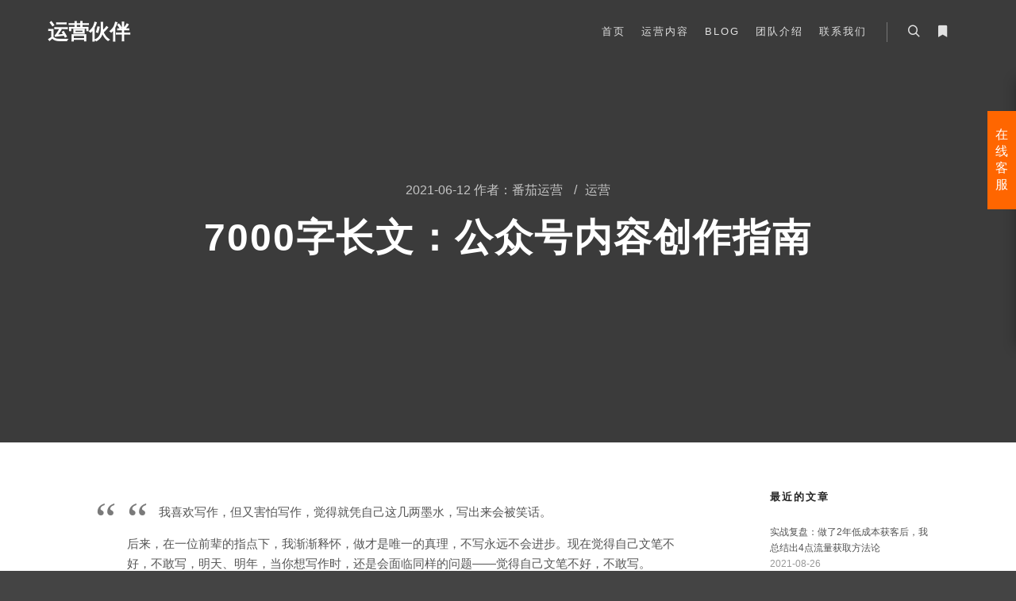

--- FILE ---
content_type: text/html; charset=UTF-8
request_url: http://www.wmhb.ltd/7000%E5%AD%97%E9%95%BF%E6%96%87%EF%BC%9A%E5%85%AC%E4%BC%97%E5%8F%B7%E5%86%85%E5%AE%B9%E5%88%9B%E4%BD%9C%E6%8C%87%E5%8D%97/
body_size: 26249
content:
<!DOCTYPE html>
<!--[if IE 9]>    <html class="no-js lt-ie10" lang="zh-CN"> <![endif]-->
<!--[if gt IE 9]><!--> <html class="no-js" lang="zh-CN"> <!--<![endif]-->
<head>

<meta charset="UTF-8" />
<meta name="viewport" content="width=device-width,initial-scale=1" />
<meta http-equiv="X-UA-Compatible" content="IE=edge">
<link rel="profile" href="https://gmpg.org/xfn/11" />
<meta name='robots' content='max-image-preview:large, index, follow' />
<title>7000字长文：公众号内容创作指南 - 运营伙伴</title>
<meta name="description" content="我喜欢写作，但又害怕写作，觉得就凭自己这几两墨水，写出来会被笑话。 后来，在一位前辈的指点下，我渐渐释怀，做才是唯一的真理，不写永远不会进步。现在觉得自己文笔不好，不敢写，明天、明年，当你想写作时，还" />
<link rel='dns-prefetch' href='//www.wmhb.ltd' />
<link rel='dns-prefetch' href='//s.w.org' />
<link rel="alternate" type="application/rss+xml" title="运营伙伴 &raquo; Feed" href="http://www.wmhb.ltd/feed/" />
<link rel="alternate" type="application/rss+xml" title="运营伙伴 &raquo; 评论Feed" href="http://www.wmhb.ltd/comments/feed/" />
<link rel="alternate" type="application/rss+xml" title="运营伙伴 &raquo; 7000字长文：公众号内容创作指南评论Feed" href="http://www.wmhb.ltd/7000%e5%ad%97%e9%95%bf%e6%96%87%ef%bc%9a%e5%85%ac%e4%bc%97%e5%8f%b7%e5%86%85%e5%ae%b9%e5%88%9b%e4%bd%9c%e6%8c%87%e5%8d%97/feed/" />
		<script type="text/javascript">
			window._wpemojiSettings = {"baseUrl":"https:\/\/s.w.org\/images\/core\/emoji\/13.0.1\/72x72\/","ext":".png","svgUrl":"https:\/\/s.w.org\/images\/core\/emoji\/13.0.1\/svg\/","svgExt":".svg","source":{"concatemoji":"http:\/\/www.wmhb.ltd\/wp-includes\/js\/wp-emoji-release.min.js?ver=5.7.14"}};
			!function(e,a,t){var n,r,o,i=a.createElement("canvas"),p=i.getContext&&i.getContext("2d");function s(e,t){var a=String.fromCharCode;p.clearRect(0,0,i.width,i.height),p.fillText(a.apply(this,e),0,0);e=i.toDataURL();return p.clearRect(0,0,i.width,i.height),p.fillText(a.apply(this,t),0,0),e===i.toDataURL()}function c(e){var t=a.createElement("script");t.src=e,t.defer=t.type="text/javascript",a.getElementsByTagName("head")[0].appendChild(t)}for(o=Array("flag","emoji"),t.supports={everything:!0,everythingExceptFlag:!0},r=0;r<o.length;r++)t.supports[o[r]]=function(e){if(!p||!p.fillText)return!1;switch(p.textBaseline="top",p.font="600 32px Arial",e){case"flag":return s([127987,65039,8205,9895,65039],[127987,65039,8203,9895,65039])?!1:!s([55356,56826,55356,56819],[55356,56826,8203,55356,56819])&&!s([55356,57332,56128,56423,56128,56418,56128,56421,56128,56430,56128,56423,56128,56447],[55356,57332,8203,56128,56423,8203,56128,56418,8203,56128,56421,8203,56128,56430,8203,56128,56423,8203,56128,56447]);case"emoji":return!s([55357,56424,8205,55356,57212],[55357,56424,8203,55356,57212])}return!1}(o[r]),t.supports.everything=t.supports.everything&&t.supports[o[r]],"flag"!==o[r]&&(t.supports.everythingExceptFlag=t.supports.everythingExceptFlag&&t.supports[o[r]]);t.supports.everythingExceptFlag=t.supports.everythingExceptFlag&&!t.supports.flag,t.DOMReady=!1,t.readyCallback=function(){t.DOMReady=!0},t.supports.everything||(n=function(){t.readyCallback()},a.addEventListener?(a.addEventListener("DOMContentLoaded",n,!1),e.addEventListener("load",n,!1)):(e.attachEvent("onload",n),a.attachEvent("onreadystatechange",function(){"complete"===a.readyState&&t.readyCallback()})),(n=t.source||{}).concatemoji?c(n.concatemoji):n.wpemoji&&n.twemoji&&(c(n.twemoji),c(n.wpemoji)))}(window,document,window._wpemojiSettings);
		</script>
		<style type="text/css">
img.wp-smiley,
img.emoji {
	display: inline !important;
	border: none !important;
	box-shadow: none !important;
	height: 1em !important;
	width: 1em !important;
	margin: 0 .07em !important;
	vertical-align: -0.1em !important;
	background: none !important;
	padding: 0 !important;
}
</style>
	<link rel='stylesheet' id='wp-block-library-css'  href='http://www.wmhb.ltd/wp-includes/css/dist/block-library/style.min.css?ver=5.7.14' type='text/css' media='all' />
<link rel='stylesheet' id='ppress-frontend-css'  href='http://www.wmhb.ltd/wp-content/plugins/wp-user-avatar/assets/css/frontend.min.css?ver=3.1.2' type='text/css' media='all' />
<link rel='stylesheet' id='ppress-flatpickr-css'  href='http://www.wmhb.ltd/wp-content/plugins/wp-user-avatar/assets/flatpickr/flatpickr.min.css?ver=3.1.2' type='text/css' media='all' />
<link rel='stylesheet' id='ppress-select2-css'  href='http://www.wmhb.ltd/wp-content/plugins/wp-user-avatar/assets/select2/select2.min.css?ver=5.7.14' type='text/css' media='all' />
<link rel='stylesheet' id='jquery-lightgallery-css'  href='http://www.wmhb.ltd/wp-content/themes/rife-free/js/light-gallery/css/lightgallery.min.css?ver=1.9.0' type='text/css' media='all' />
<link rel='stylesheet' id='font-awesome-css'  href='http://www.wmhb.ltd/wp-content/plugins/elementor/assets/lib/font-awesome/css/font-awesome.min.css?ver=4.7.0' type='text/css' media='all' />
<link rel='stylesheet' id='a13-icomoon-css'  href='http://www.wmhb.ltd/wp-content/themes/rife-free/css/icomoon.css?ver=2.4.12' type='text/css' media='all' />
<link rel='stylesheet' id='a13-main-style-css'  href='http://www.wmhb.ltd/wp-content/themes/rife-free/style.css?ver=2.4.12' type='text/css' media='all' />
<link rel='stylesheet' id='a13-user-css-css'  href='http://www.wmhb.ltd/wp-content/uploads/apollo13_framework_files/css/user.css?ver=2.4.12_1625189408' type='text/css' media='all' />
<link rel='stylesheet' id='font-awesome-5-all-css'  href='http://www.wmhb.ltd/wp-content/plugins/elementor/assets/lib/font-awesome/css/all.min.css?ver=3.2.5' type='text/css' media='all' />
<link rel='stylesheet' id='font-awesome-4-shim-css'  href='http://www.wmhb.ltd/wp-content/plugins/elementor/assets/lib/font-awesome/css/v4-shims.min.css?ver=3.2.5' type='text/css' media='all' />
<link rel='stylesheet' id='wsocial-css'  href='http://www.wmhb.ltd/wp-content/plugins/wechat-social-login/assets/css/social.css?ver=1.3.0' type='text/css' media='all' />
<script type='text/javascript' src='http://www.wmhb.ltd/wp-includes/js/jquery/jquery.min.js?ver=3.5.1' id='jquery-core-js'></script>
<script type='text/javascript' src='http://www.wmhb.ltd/wp-includes/js/jquery/jquery-migrate.min.js?ver=3.3.2' id='jquery-migrate-js'></script>
<script type='text/javascript' id='zxcvbn-async-js-extra'>
/* <![CDATA[ */
var _zxcvbnSettings = {"src":"http:\/\/www.wmhb.ltd\/wp-includes\/js\/zxcvbn.min.js"};
/* ]]> */
</script>
<script type='text/javascript' src='http://www.wmhb.ltd/wp-includes/js/zxcvbn-async.min.js?ver=1.0' id='zxcvbn-async-js'></script>
<script type='text/javascript' src='http://www.wmhb.ltd/wp-content/plugins/wp-user-avatar/assets/flatpickr/flatpickr.min.js?ver=5.7.14' id='ppress-flatpickr-js'></script>
<script type='text/javascript' src='http://www.wmhb.ltd/wp-content/plugins/wp-user-avatar/assets/select2/select2.min.js?ver=5.7.14' id='ppress-select2-js'></script>
<script type='text/javascript' src='http://www.wmhb.ltd/wp-content/plugins/elementor/assets/lib/font-awesome/js/v4-shims.min.js?ver=3.2.5' id='font-awesome-4-shim-js'></script>
<link rel="https://api.w.org/" href="http://www.wmhb.ltd/wp-json/" /><link rel="alternate" type="application/json" href="http://www.wmhb.ltd/wp-json/wp/v2/posts/684" /><link rel="EditURI" type="application/rsd+xml" title="RSD" href="http://www.wmhb.ltd/xmlrpc.php?rsd" />
<link rel="wlwmanifest" type="application/wlwmanifest+xml" href="http://www.wmhb.ltd/wp-includes/wlwmanifest.xml" /> 
<meta name="generator" content="WordPress 5.7.14" />
<link rel="canonical" href="http://www.wmhb.ltd/7000%e5%ad%97%e9%95%bf%e6%96%87%ef%bc%9a%e5%85%ac%e4%bc%97%e5%8f%b7%e5%86%85%e5%ae%b9%e5%88%9b%e4%bd%9c%e6%8c%87%e5%8d%97/" />
<link rel='shortlink' href='http://www.wmhb.ltd/?p=684' />
<link rel="alternate" type="application/json+oembed" href="http://www.wmhb.ltd/wp-json/oembed/1.0/embed?url=http%3A%2F%2Fwww.wmhb.ltd%2F7000%25e5%25ad%2597%25e9%2595%25bf%25e6%2596%2587%25ef%25bc%259a%25e5%2585%25ac%25e4%25bc%2597%25e5%258f%25b7%25e5%2586%2585%25e5%25ae%25b9%25e5%2588%259b%25e4%25bd%259c%25e6%258c%2587%25e5%258d%2597%2F" />
<link rel="alternate" type="text/xml+oembed" href="http://www.wmhb.ltd/wp-json/oembed/1.0/embed?url=http%3A%2F%2Fwww.wmhb.ltd%2F7000%25e5%25ad%2597%25e9%2595%25bf%25e6%2596%2587%25ef%25bc%259a%25e5%2585%25ac%25e4%25bc%2597%25e5%258f%25b7%25e5%2586%2585%25e5%25ae%25b9%25e5%2588%259b%25e4%25bd%259c%25e6%258c%2587%25e5%258d%2597%2F&#038;format=xml" />
<script type="text/javascript">
// <![CDATA[
(function(){
    var docElement = document.documentElement,
        className = docElement.className;
    // Change `no-js` to `js`
    var reJS = new RegExp('(^|\\s)no-js( |\\s|$)');
    //space as literal in second capturing group cause there is strange situation when \s is not catched on load when other plugins add their own classes
    className = className.replace(reJS, '$1js$2');
    docElement.className = className;
})();
// ]]>
</script><link rel="pingback" href="http://www.wmhb.ltd/xmlrpc.php">
</head>

<body id="top" class="post-template-default single single-post postid-684 single-format-standard side-menu-eff-7 header-horizontal site-layout-full elementor-default elementor-kit-11948" itemtype="https://schema.org/WebPage" itemscope>
<div class="whole-layout">
<div id="preloader" class="flash onReady">
    <div class="preload-content">
        <div class="preloader-animation">				<div class="pace-progress"><div class="pace-progress-inner"></div ></div>
		        <div class="pace-activity"></div>
				</div>
        <a class="skip-preloader a13icon-cross" href="#"></a>
    </div>
</div>
                <div class="page-background to-move"></div>
        <header id="header" class="to-move a13-horizontal header-type-one_line a13-normal-variant header-variant-one_line narrow tools-icons-2 sticky-no-hiding" itemtype="https://schema.org/WPHeader" itemscope>
	<div class="head">
		<div class="logo-container" itemtype="https://schema.org/Organization" itemscope><a class="logo normal-logo text-logo" href="http://www.wmhb.ltd/" title="运营伙伴" rel="home" itemprop="url">运营伙伴</a></div>
		<nav id="access" class="navigation-bar" itemtype="https://schema.org/SiteNavigationElement" itemscope><!-- this element is need in HTML even if menu is disabled -->
							<div class="menu-container"><ul id="menu-main-menu" class="top-menu opener-icons-on"><li id="menu-item-11969" class="menu-item menu-item-type-custom menu-item-object-custom menu-item-home menu-item-11969 normal-menu"><a href="http://www.wmhb.ltd/#home"><span>首页</span></a></li>
<li id="menu-item-11964" class="menu-item menu-item-type-custom menu-item-object-custom menu-item-home menu-item-11964 normal-menu"><a href="http://www.wmhb.ltd/#features"><span>运营内容</span></a></li>
<li id="menu-item-11968" class="menu-item menu-item-type-custom menu-item-object-custom menu-item-home menu-item-11968 normal-menu"><a href="http://www.wmhb.ltd/#blog"><span>Blog</span></a></li>
<li id="menu-item-11966" class="menu-item menu-item-type-custom menu-item-object-custom menu-item-home menu-item-11966 normal-menu"><a href="http://www.wmhb.ltd/#team"><span>团队介绍</span></a></li>
<li id="menu-item-11965" class="menu-item menu-item-type-custom menu-item-object-custom menu-item-home menu-item-11965 normal-menu"><a href="http://www.wmhb.ltd/#contact"><span>联系我们</span></a></li>
</ul></div>					</nav>
		<!-- #access -->
		<div id="header-tools" class=" icons-2"><button id="search-button" class="a13icon-search tool" title="搜索"><span class="screen-reader-text">搜索</span></button><button id="side-menu-switch" class="fa fa-bookmark tool" title="更多信息"><span class="screen-reader-text">更多信息</span></button><button id="mobile-menu-opener" class="a13icon-menu tool" title="主菜单"><span class="screen-reader-text">主菜单</span></button></div>			</div>
	<div class="search-container"><div class="search"><span class="a13icon-search"></span>
                <form class="search-form" role="search" method="get" action="http://www.wmhb.ltd/" >
                    <fieldset class="semantic">
                        <input placeholder="搜索&hellip;" type="search" name="s" id="s1" data-swplive="true" value="" />
                        <input type="submit" id="searchsubmit1" title="搜索" value="搜索" />
                        
                        
                    </fieldset>
                </form><span class="a13icon-cross close"></span></div><div id="search-results-header"></div></div></header>
    <div id="mid" class="to-move layout-full_fixed layout-no-edge layout-fixed with-sidebar right-sidebar"><header class="title-bar a13-parallax outside title_bar_variant_centered title_bar_width_full has-effect" data-a13-parallax-type="tb" data-a13-parallax-speed="1"><div class="overlay-color"><div class="in"><div class="post-meta"><time class="entry-date published updated" datetime="2021-06-12T14:29:04+08:00" itemprop="datePublished">2021-06-12</time> 作者：<a class="vcard author" href="http://www.wmhb.ltd/author/-17/" title="查看番茄运营的所有文章"  itemprop="author"><span class="fn"  itemprop="name">番茄运营</span></a> <span class="separator"></span><div class="post-meta-categories"><a href="http://www.wmhb.ltd/category/%e8%bf%90%e8%90%a5/" rel="category tag">运营</a></div></div><div class="titles"><h1 class="page-title entry-title" itemprop="headline">7000字长文：公众号内容创作指南</h1></div></div></div></header>
        <article id="content" class="clearfix" itemtype="https://schema.org/CreativeWork" itemscope>
            <div class="content-limiter">
                <div id="col-mask">

                    <div id="post-684" class="content-box post-684 post type-post status-publish format-standard category-5">
                        <div class="formatter">
                            <div class="hentry">
                                <div class="post-hatom-fix">
								<span class="entry-title">7000字长文：公众号内容创作指南</span>
								<div class="post-meta"><time class="entry-date published updated" datetime="2021-06-12T14:29:04+08:00" itemprop="datePublished">2021-06-12</time> 作者：<a class="vcard author" href="http://www.wmhb.ltd/author/-17/" title="查看番茄运营的所有文章"  itemprop="author"><span class="fn"  itemprop="name">番茄运营</span></a> <span class="separator"></span><div class="post-meta-categories"><a href="http://www.wmhb.ltd/category/%e8%bf%90%e8%90%a5/" rel="category tag">运营</a></div></div>
							</div>                                <div class="real-content entry-content" itemprop="text">
                                    <blockquote>
<blockquote><p>我喜欢写作，但又害怕写作，觉得就凭自己这几两墨水，写出来会被笑话。</p></blockquote>
<p>后来，在一位前辈的指点下，我渐渐释怀，做才是唯一的真理，不写永远不会进步。现在觉得自己文笔不好，不敢写，明天、明年，当你想写作时，还是会面临同样的问题——觉得自己文笔不好，不敢写。</p>
<p><img loading="lazy" class="alignnone size-medium wp-image-686" src="http://www.wmhb.ltd/wp-content/uploads/2021/06/1-4-300x188.jpg" alt="" width="300" height="188" srcset="http://www.wmhb.ltd/wp-content/uploads/2021/06/1-4-300x188.jpg 300w, http://www.wmhb.ltd/wp-content/uploads/2021/06/1-4.jpg 750w" sizes="(max-width: 300px) 100vw, 300px" /></p>
<p>当我终于下定决心去写时，却遇到了更大难题。我是真的写不下去，半天，就憋了几个字。</p>
<p>话到嘴边就是说不出；不知道该写点什么；写到一半写不下去；开头和结尾说的不是一个事儿……</p>
<p>其实写作不是刹那间灵感的乍现，背后有方法可循。</p>
<h1>01 爆款选题</h1>
<p>我满腔激情，坐在电脑前，想着今天一定要写一篇文章出来，直到“今天写什么？”的灵魂问题把我拉回了现实。咬咬指甲，刷刷抖音，看看微博，找找灵感，抬头一看，天又黑了。跟昨天一样，什么都没写。</p>
<p>选题是动笔的关键。后来，我养成了每天看 10 万+、小号爆文的习惯。看得多了，渐渐发现它们的内容、风格虽不同，但选题的底层逻辑却是共通的。</p>
<p><img loading="lazy" class="alignnone size-medium wp-image-687" src="http://www.wmhb.ltd/wp-content/uploads/2021/06/2-5-300x169.png" alt="" width="300" height="169" srcset="http://www.wmhb.ltd/wp-content/uploads/2021/06/2-5-300x169.png 300w, http://www.wmhb.ltd/wp-content/uploads/2021/06/2-5-768x432.png 768w, http://www.wmhb.ltd/wp-content/uploads/2021/06/2-5.png 1000w" sizes="(max-width: 300px) 100vw, 300px" /></p>
<p>关注度：选题覆盖的目标读者数越多，对内容越感兴趣，文章爆的可能性就越大。</p>
<p>新鲜感：狗咬人不是新闻，人咬狗才是。陈词滥调没什么意思，读者要看就要看新鲜的，没见过的内容。</p>
<p>价值感：引发共鸣、颠覆固有认知、提供新的知识、给予问题新的解决方案、慰藉情感、热点资讯，优秀的选题至少占一样。</p>
<p><img loading="lazy" class="alignnone size-medium wp-image-689" src="http://www.wmhb.ltd/wp-content/uploads/2021/06/3-5-300x169.png" alt="" width="300" height="169" srcset="http://www.wmhb.ltd/wp-content/uploads/2021/06/3-5-300x169.png 300w, http://www.wmhb.ltd/wp-content/uploads/2021/06/3-5-768x432.png 768w, http://www.wmhb.ltd/wp-content/uploads/2021/06/3-5.png 1000w" sizes="(max-width: 300px) 100vw, 300px" /></p>
<p>话题时机：热点自带爆点，要追，不要乱追，要符合公众号定位的追。追的时候，要么速度快，要么观点新。</p>
<section></section>
<p>成长路径图，是选题一大利器，他能根据读者成长路径中遇到的各种问题，推理出对应选题，并按照逻辑排列。</p>
<p>以公众号运营教学类公众号为例，读者想要的价值是公众号运营干货，想入门公众号运营或进一步进阶。</p>
<p>那么我们可以把一个小白进阶到高阶公众号运营所要掌握的各项技能罗列出来，再从具体技能中延伸出对应选题。</p>
<p><img loading="lazy" class="alignnone size-medium wp-image-690" src="http://www.wmhb.ltd/wp-content/uploads/2021/06/4-5-300x169.png" alt="" width="300" height="169" srcset="http://www.wmhb.ltd/wp-content/uploads/2021/06/4-5-300x169.png 300w, http://www.wmhb.ltd/wp-content/uploads/2021/06/4-5-768x432.png 768w, http://www.wmhb.ltd/wp-content/uploads/2021/06/4-5.png 1000w" sizes="(max-width: 300px) 100vw, 300px" /></p>
<p>追热点，要想效果拔群，就得避免烂大街的选题。白三角选题法，特别适合追热点时，打破常规思维。</p>
<p>画两个三角形，在一个三角形内填入与目标群体相关的关键词，另一个三角形填入热点关键词，再将它们重新排列组合，就能得到正常逻辑下无法得出的好选题。</p>
<p><img loading="lazy" class="alignnone size-medium wp-image-691" src="http://www.wmhb.ltd/wp-content/uploads/2021/06/5-5-300x169.png" alt="" width="300" height="169" srcset="http://www.wmhb.ltd/wp-content/uploads/2021/06/5-5-300x169.png 300w, http://www.wmhb.ltd/wp-content/uploads/2021/06/5-5-1024x576.png 1024w, http://www.wmhb.ltd/wp-content/uploads/2021/06/5-5-768x432.png 768w, http://www.wmhb.ltd/wp-content/uploads/2021/06/5-5.png 1080w" sizes="(max-width: 300px) 100vw, 300px" /></p>
<section>
<section>
<section>
<section>
<blockquote><p>《那些春节因疫情不能回家的互联网人，在做什么？》</p>
<section></section>
<p>《在家写文章，如何更有效率？》</p>
<section></section>
<p>《疫情这个热点，如何追更有价值？》</p>
<section></section>
<p>《国外新媒体运营VS国内新媒体运营》</p>
<section></section>
<p>《疫情大背景下，该不该跨行做新媒体？》</p>
<section></section>
<p>《被隔离的石家庄互联网人》</p>
<section></section>
<p>《疫情下收入锐减，新媒体成了我的副业》</p>
<section></section>
<p>《春节回家期间，我教父母拍视频，发抖音》</p>
<section></section>
<p>《河北，互联网荒漠？》</p>
<p>……</p></blockquote>
</section>
</section>
</section>
</section>
<h1>02 收集素材，确定核心立意</h1>
<p>素材是文章的血肉。通过素材刻画，能让人物更立体，观点更信服，文章更真实，阅读更酣畅。通篇都在讲道理，没有素材作为论证，就会沦为喊口号，读起来干瘪瘪的。</p>
<p>收集素材，可以从平台入手：知乎、微博、豆瓣、头条、抖音等。</p>
<p>不过，相比于临时抱佛脚式收集，我更倾向于日常积累。搭建一个素材库，优质文章，突发灵感，金句都可以放进去，下次写文章就会节省很多时间。</p>
<p>收集完素材后，确定文章立意。立意从素材中提炼，再反过来根据立意找素材。</p>
<p>想要高转发，文章就得调动读者情绪。在信息汪洋中，只有极端化情绪，才能触动读者。如极端愤怒、极端难过、极端热爱、极端向往、极端焦虑、极端爱国……</p>
<p>这意味着立意必须极端化，对一个现象要么全盘赞成，要么全盘反对，千万不能做“理中客”，两头不讨好。记住，新媒体时代下的读者是极端化、非理性、易被感动的。</p>
<p>贩卖情绪的公众号，这点做得尤为突出：</p>
<p>「青年大院」的《没有澳洲这场大火,我都不知道中国 33 年前这么牛逼！》，通篇都在贩卖爱国情绪，阅读量高达 2300 万。</p>
<p>我猜他们的小编在写文章时，肯定收集了大量澳洲大火、中国大火相关的素材，从中确定了“极端爱国”这个立意。再根据立意，去看素材中有没有关于“爱国”的，情绪调动性强不强，不够就再专门针对这个立意去收集素材。</p>
<p>这种做法虽然有效，但仅仅体现在阅读数据上，文章价值感不强，对读者几乎为 0。</p>
<p>我一直认为，读者信任你，愿意付出时间、脑力看文章，你总要给他一点真正有价值的内容，至少立意的价值观应该是正的。</p>
<h1>03 搭建大纲</h1>
<p>你是否遇到过这种情况：有太多话想写，不知从何写起；写作磕磕绊绊，写了前面忘了后面；文章逻辑混乱，牛头不对马尾。</p>
<p>那么我猜，你肯定没有养成写文章前先列大纲的好习惯。素材是血肉，大纲就是骨架，能使文章整体逻辑更清晰，行文更流畅。</p>
<h3>并列结构</h3>
<p>在文章开头引出中心思想，正文中通过多个案例（一般 5 个以上）来支撑，结尾处总结升华。</p>
<p><img loading="lazy" class="alignnone size-medium wp-image-692" src="http://www.wmhb.ltd/wp-content/uploads/2021/06/6-5-300x169.png" alt="" width="300" height="169" srcset="http://www.wmhb.ltd/wp-content/uploads/2021/06/6-5-300x169.png 300w, http://www.wmhb.ltd/wp-content/uploads/2021/06/6-5-768x432.png 768w, http://www.wmhb.ltd/wp-content/uploads/2021/06/6-5.png 1000w" sizes="(max-width: 300px) 100vw, 300px" /></p>
<p>此结构注重素材案例精彩程度，越精彩读者转发意愿越强。适用于偏案例呈现的观点文、情感文。</p>
<section>
<section>
<section>
<section>
<section>「视觉志」4000 万阅读的《谢谢你爱我》，文章中心思想是：世界不完美，但是总有人爱着你，被人爱着的感觉真好。中间用 17 张图和他们背后关于「爱」的感人故事支撑。 </section>
</section>
</section>
</section>
</section>
<section>
<section>
<section>
<section>
<section></section>
</section>
<section>
<section>「GQ 实验室」的《作妖中产，绝不好好过年》，文章中心思想是：中产原地过年，千奇百怪，很奇葩。中间用图片+文字的形式，列举 12 个典型场景，非常有意思。 </section>
</section>
</section>
</section>
</section>
<h3>总分总结构</h3>
<p>并列是用案例来支撑中心思想，总分总结构则是用子观点（最好是 3-4 个）来支撑，层层递进论证核心观点。子观点要有说服力，读者才信。此结构适用于干货文、热点文、情感文、观点文等。</p>
<p><a class="j-wpcom-lightbox" href="https://image.yymiao.cn/wp-content/uploads/2021/03/5330bb22ddb98a85877b90e132b84dd4-1.png?imageView2/1/w/1000/h/562/interlace/1/q/80#" rel="noopener" data-group="nogroup" data-id="6" data-index="6"><img loading="lazy" class="alignnone size-medium wp-image-693" src="http://www.wmhb.ltd/wp-content/uploads/2021/06/7-4-300x169.png" alt="" width="300" height="169" srcset="http://www.wmhb.ltd/wp-content/uploads/2021/06/7-4-300x169.png 300w, http://www.wmhb.ltd/wp-content/uploads/2021/06/7-4-768x432.png 768w, http://www.wmhb.ltd/wp-content/uploads/2021/06/7-4.png 1000w" sizes="(max-width: 300px) 100vw, 300px" /></a></p>
<section>
<section>
<section>
<section>
<section></section>
</section>
<section>
<section>「拾遗」的《周润发：人活到极致，一定是素与简》，文章核心观点是：周润发很有钱，却很简朴。中间用 3 个递进的子观点论证。子观点一：衣食住行等方面举例说明他很简朴。</p>
<p>子观点二：单拿过生日事件举例，说明他很简朴。</p>
<p>子观点三：爬山、摄影、拍电影等爱好，说明他不但简朴，还活得很通透。</p>
<p>最后结尾总结升华：人生的幸福，在于素简平淡。</p>
</section>
</section>
</section>
</section>
</section>
<p>以上是基础通用结构，写人、写事、写评论也有各自的结构存在，后续文章慢慢聊。</p>
<p>并列结构也好，总分总结构也罢，在素材组合上，要按逻辑链接。若中间缺乏关联，读起来就会云里雾里，体验非常糟糕。</p>
<p>时间顺序：之前发生的素材案例在前，现在发生的在后。</p>
<p>重要性：重要的在前，不重要的在后，或者相反。</p>
<p>区域范围：先写这个地方，写完后再写另个地方。</p>
<p>文章立意：根据与文章立意的紧密程度做顺序，先写距离较远的，再写贴近的，层层递进。</p>
<p>因果关系：先写发生的原因，再写结果、影响。</p>
<h1>04 正文填充</h1>
<p>素材、大纲是地基，文章语言则是上面的建筑，能否吸引读者全凭它。</p>
<p>语言要做到没有错词病句，语句通顺，保证读者没有阅读障碍。在此基础上，要有“交谈对话感”，像跟亲戚朋友、同事同学讲话一样，拉近读者距离。</p>
<p>很多人写作，喜欢用华丽词藻堆砌。恨不得每个名词都加上形容词，每个动词都加上副词，再添上大量描述性语句。每篇文章都有要表达的观点立意，词藻多了会盖过他们，让读者不知道文章到底要表达什么。</p>
<section>
<section>
<section>
<section>
<section></section>
</section>
<section>
<section>
<blockquote><p>流年不居，人马不驻，蓦回首历史之亘古长波，风烟遽然迭起。临水东流，面朝曦光，瑟风烂漫独徘徊。初结成的蝉蛹们思念着逝去的盛夏，朝忆在水一方的唯美，彼黍离离的沧桑。</p></blockquote>
</section>
</section>
</section>
</section>
</section>
<p>上面这段话，使用了大量词藻，乍一看文风优美，仔细一品，你会发现讲得全是废话，不知道到底要表达什么含义。</p>
<section>
<section>
<section>
<section>
<section></section>
</section>
<section>
<section>
<blockquote><p>你读过《诗经》吧，你听见了关关和鸣的雎鸠吗？你闻见了稻麦和泥土的香吗？感受到了镰刀齐口割下麦茬的神奇吗？这音乐声声，一代代咏于白露江边，舞于亭台月下，这是独属于中国文明的平和、安详和踏实。</p>
<p>于是，我们看到，一群群荷着锄头，露水沾湿衣衫的人，在麦香中铸造着伟大，中国文化隆重登场，代代吟唱。</p>
<p>如果没有他们的双手，双脚，没有他们热烈的口舌和大脑，我该去哪里寻找如此美丽的山河？</p></blockquote>
</section>
</section>
</section>
</section>
</section>
<p>这段话同样文风优美，两者区别在哪？显然，我们看得懂，知道作者要表达什么，每句话都有的放矢。</p>
<p>我们写作时每个段落、每句话甚至每个词都要围绕主题立意展开，要有存在意义，盲目炫技，反而会毁了文章。</p>
<p>“知识诅咒”也要尽力避免。我们一旦知道某件事，就无法想象这件事在未知者眼中的样子。当我们想把自己知道的知识解释给别人时，因为信息不对等，我们很难把知道的完完全全向对方解释清楚。</p>
<p>很多专业术语、名词，像用户视角、账号定位、用户价值、利益诱饵、PV、UV、DAU等词，我们以为很简单，对不了解的读者来说就是天书。</p>
<p>所以，写文章，特别是干货文章时，要提前预判读者的认知水平，把读者当小白，别怕啰嗦，尽可能讲细致。</p>
<p>用词准确、具体也很重要。很多人一写“春天”，就想到燕子归来，万紫千红；一写“人多”，就想到摩肩接踵，人头攒动。这些都是偷懒的结果。</p>
<p>南方、北方的春景不同，甚至不同城市、不同角落、不同时辰的景色都不一样，用似是而非的词只会给读者带来虚假感，感受不到真实。形容“人多”也是，人们穿着什么，动作表情怎么样，被挤时反应又如何？</p>
<p>《华尔街日报是如何讲故事》中的这段话，生动说明了用词准确、具体的重要性：</p>
<section>
<section>
<section>
<section>
<section></section>
</section>
<section>
<section>
<blockquote><p>作者应该仔细审视他所运用的每一个名词。有的名词表面看起来很具体，实则不然。就是依靠这种谨慎的态度，他的“客轮”变成了“700英尺长的豪华客轮”，后者比前者更具体，更加形象。</p>
<p>他的“反应”变成了“害怕、憎恨、怀疑、热情、厌恶”或其它更真实的表达。</p>
<p>如果他要描写一场战斗，他会首先问自己：“战役”和“小冲突”，哪个词更加准确。</p>
<p>如果具体的名词能够让他的故事变得清晰，那么具体的动词就能增加故事的活力和表达的深度，就像下面这个有关一位脾气火爆的政治家的描写片段：</p>
<p>“不要以为我是一个疯子！”市长狂吼道。</p>
<p>好极了，我们立刻就能感受到这位市长的暴脾气。</p>
<p>有的作者总是选择一些表达软弱、含义笼统的词语，而不去选择那些具体有力的词语，这当然是错误的。但是还有些作者，用华丽的词藻堆砌文章，给文章制造虚假、夸张的感觉。</p>
<p>对于他们而言，任何短暂的困难都会变成“危机”，任何矛盾都是“艰难的困境”，任何针对白宫起草文件的修改都是对总统的“重大打击”。</p>
<p>这样的作者应该考虑的不是如何加强文章的力度，而是如何降低文章的浮夸程度。他们让文章的价值变廉价。如果真的有了什么危机，他们又该怎么把这个真的危机和他们之前制造的虚假危机区分开呢？——“巨型危机”？</p></blockquote>
</section>
</section>
</section>
</section>
</section>
<p>这里教大家一个可以让用词更具体、更准确的简单方法。当自己只有笼统用词时，可以直接搜索它的近义词，再根据意思选用合适的。</p>
<p>“说”的近义词：喊、叫、呼、读、问、答、训、斥、骂、吼</p>
<p>“看”的近义词：瞄、望、瞅、瞧、盯、眺、瞪、凝视、瞥</p>
<h1>05 开头结尾</h1>
<p>皮克斯著名导演 安德鲁·斯坦顿 在他的书籍《一个伟大故事的线索》中指出：所有好故事都应该在开头做的是：对观众做出承诺，这个故事对得起你接下来的时间。</p>
<p>开头对文章至关重要，它将决定读者是否愿意继续读下去。在碎片化阅读场景下，如果你不能在开头的 150 字内点明主题，吸引读者注意力，那么他大概率会关闭文章，后面写得再好也没有用。</p>
<h3>场景式开头</h3>
<p>描述一个大量读者共同经历过的场景，要么直戳痛点扎心，要么画个美好大饼，让读者向往。</p>
<section>
<section>
<section>
<section>
<section></section>
</section>
<section>
<section>
<blockquote><p>咪蒙《别！再！劝！我！生！二！胎！了！》开头：</p>
<p>打亲戚是不对的，我知道。</p>
<p>但人生中总有一些瞬间，让我想动手。</p>
<p>昨天晚上，我正在公司开会，亲戚群有人@我好几次，我吓尿了，以为家里出事了。</p>
<p>结果是一个一年都说不了几次话的亲戚，她儿媳刚生了二胎，于是，她转发了一篇《生二胎，是给孩子最好的礼物》@我，然后语重心长地劝我也生二胎。</p>
<p>她说，我知道你忙，但你忙归忙，孩子扔家里，让你妈或者你公婆带不就完了？你又不用操心，趁着你还能生，赶紧生，我也是为了你好blahblah…</p></blockquote>
</section>
</section>
</section>
</section>
</section>
<h3>共鸣式开头</h3>
<p>渲染一个读者共有的情绪，唤起强烈共鸣。</p>
<section>
<section>
<section>
<section>
<section></section>
</section>
<section>
<section>
<blockquote><p>视觉志《谢谢你爱我》开头：</p>
<p>在这个世上，生活虽然总是艰辛坎坷，感情虽然总是不尽如意，但总有一个人出现在你生命里，用心爱着你。</p></blockquote>
</section>
</section>
</section>
</section>
</section>
<h3>冲突式开头</h3>
<p>冲突、巨大反差、颠覆大众固有认知的观点或事件，读者最好奇。</p>
<section>
<section>
<section>
<section>
<section></section>
</section>
<section>
<section>
<blockquote><p>拾遗《周润发：人活到极致，一定是素与简》开头：</p>
<p>你知道周润发出道以来赚了多少钱吗？</p>
<p>有媒体估算：13亿，还有媒体估算：23亿，更有媒体估算：34亿。</p>
<p>但一个都没估算对。</p>
<p>前段时间，周润发的妻子陈荟莲，参加一档访谈节目时透露：“一共有56亿。”这个身家简直让人惊骇。</p>
<p>但更让人惊骇的是发嫂后面一句话：“我们已把这笔钱百分百捐了出去，已设立好慈善基金会，手续也办妥了。”</p></blockquote>
</section>
</section>
</section>
</section>
</section>
<h3>悬念式开头</h3>
<p>预判读者对某条信息感兴趣，故意卖关子，或直接抛出问题。</p>
<section>
<section>
<section>
<section>
<section></section>
</section>
<section>
<section>
<blockquote><p>造就《卫星设计师曲耀斌：航天事业，可能是当代最具冒险主义色彩的故事》开头：</p>
<p>每一次火箭的发射都是令数亿人心潮澎湃的时刻，随着连绵不断的轰鸣声，巨大的火箭拔地而起，冉冉上升，在尾部辉煌的火焰中，直上云天。</p>
<p>北斗、深空、长五、快舟……随着这些航天器一起飞入太空的，是我们探索宇宙和人类未来的梦想。</p>
<p>但我们有没有想过，发射成功背后的故事到底是怎样的？</p></blockquote>
</section>
</section>
</section>
</section>
</section>
<h3>借势式开头</h3>
<p>热点、热搜、知乎高赞是已经被验证过对读者有吸引力的内容，开头可以借势。</p>
<section>
<section>
<section>
<section>
<section></section>
</section>
<section>
<section>
<blockquote><p>趁早SHAPEYOURLIFE《何同学：又名别人的大四生活》开头：</p>
<p>来自山西太原的 22 岁北邮学生，与苹果 CEO 库克，你几乎很难把两者联系起来。</p>
<p>但就在昨天，这位大学生发布了自己专访库克的视频，两个人聊到了苹果的创新理念、“毕业生如何找到热爱的工作”、以及如何看待并解决老年人与贫困地区儿童的数字鸿沟问题…</p>
<p>视频一发布就冲上了热搜。</p></blockquote>
</section>
</section>
</section>
</section>
</section>
<h3>故事式开头</h3>
<p>没有人会拒绝一个故事。只要精彩有趣，自然会吸引读者往下读。</p>
<section>
<section>
<section>
<section>
<section>
<blockquote><p>苍衣社《见义勇为的贫困大学生之死：他救的人，连报警都不敢》开头：</p>
<p>市中心公园出了一起凶杀案，刘 Sir 奉命调查此案。死者是一名外出兼职的贫困大学生，在路上见义勇为，救了一个被抢劫的女人，被劫匪捅死，而被救的人连报警都不敢，逃离了现场，警察找到她的时候，她还在遮遮掩掩，不愿说出实情。</p>
<p>最终，刘 Sir 凭借缜密的推理成功抓住了凶手，凶手竟然是另一个大学生，他因一念之差坠入犯罪深渊，毁掉了别人也毁掉了自己。</p></blockquote>
</section>
</section>
</section>
</section>
</section>
<p>心理学上有个“峰终定律”：用户对体验的记忆点由两个因素决定：高峰时与结束时的感觉。</p>
<p>文章也是同理，要让读者在看完后转发，就得在结尾处激起读者强烈情绪。</p>
<p>观点：文末总结全文，提出一个振聋发聩的观点，引人深思。</p>
<p>排比：三段式排比句，掷地有声，烘托文章气氛，引发共鸣。</p>
<p>引用：引用金句、名人名言，升华文章主题或佐证观点。</p>
<p>呼吁：把文章的观点代入到现实生活中，呼吁读者行动。</p>
<p>当然，组合使用威力更大：</p>
<section>
<section>
<section>
<section>
<section></section>
</section>
<section>
<section>
<blockquote><p>其实，我们不必对每个人敞开心扉，这世间，也不会有太多真正的感同身受。（观点）</p>
<p>只需要有那个可以陪你说废话的人，他可以是朋友、亲人、或爱人。</p>
<p>他能让你在奔跑的路上陪你喘口气，能让你下班回到家时有那片刻的轻松，能让你自由地缓解压抑已久的心情。（排比）</p>
<p>作家苏芩也曾说过：“幸福，大概就是找到了一个愿意听你说废话的人。”（引用）</p>
<p>遇上这样的人，请一定记得，好好珍惜。（呼吁）</p></blockquote>
<h1>06 文章改稿</h1>
</section>
</section>
</section>
</section>
</section>
<p>海明威认为，任何一篇文章的初稿都是狗屎。</p>
<p>改稿，被很多人认为是在浪费时间，其实意义重大。我们写文章是单句独段写得，注意力放在单处。“不识庐山真面目，只缘身在此山中”，当你忙于推敲部分内容时，很难看到文章全貌。改稿是从整体出发，看待文章。</p>
<p>以下是改稿具体步骤：</p>
<h3>主题立意</h3>
<p>只有命中靶心，子弹才不会偏。改稿第 1 步，确定文章各个部分有没有跑题，是否与最初的写作目标相符。</p>
<h3>结构</h3>
<p>读者读得云里雾里，很大可能是结构出现了问题。要思考各个小节之间逻辑是否关联，是否通畅。</p>
<h3>素材</h3>
<p>素材决定文章的精彩程度。审视素材是否与主题立意相关，饱满程度如何，有没有更好的可以替代。</p>
<h3>段落</h3>
<p>各个段落间逻辑是否贯通，读着是否拗口，有没有更好的表达形式？能否精简？</p>
<h3>句子</h3>
<p>句子能否缩得更短，在段落、主题立意中是否多余，可不可以精简？形容词、副词有存在的意义吗？是为了主题表达而存在，还是在炫技？</p>
<h3>字词</h3>
<p>用词是否具体、清晰，有没有使用笼统抽象用词？能否给到读者清晰的画面感？</p>
<h3>精简</h3>
<p>在不改变句子逻辑及连贯性的基础上，剔除一切不必要的词，像“的”、“了”、“是”、“这个、那个”、“呀、呢”、“因为、所以、但是”、“很、非常”、“如何、怎么样”等等。</p>
<p>改稿后，切记全文通读一遍，保证主题立意明确、逻辑连贯、语句通顺。</p>
<p>其实，讲了那么多都是废话，都没用。要是你想写，又还在纠结这、纠结那，迟迟不动笔的话。</p>
<p>写，就算写得再差，那也是写，那也能锻炼文笔，写多了，自然有所提升。不写，继续纠结，3 个月后还是纠结。</p>
<p>你应该做的，不是讲述那些你经历过的生活，而是经历那些你讲述过的生活。</p>
<p>方法就是这些方法了，就看你用不用了。</p></blockquote>
                                    <div class="clear"></div>
                                    
                                </div>
                            </div>

                            
                            
                            
<div id="comments" class="comments-area">

	
	
		<div id="respond" class="comment-respond">
		<h3 id="reply-title" class="comment-reply-title">发表评论 <small><a rel="nofollow" id="cancel-comment-reply-link" href="/7000%E5%AD%97%E9%95%BF%E6%96%87%EF%BC%9A%E5%85%AC%E4%BC%97%E5%8F%B7%E5%86%85%E5%AE%B9%E5%88%9B%E4%BD%9C%E6%8C%87%E5%8D%97/#respond" style="display:none;">取消回复</a></small></h3><form action="http://www.wmhb.ltd/wp-comments-post.php" method="post" id="commentform" class="comment-form" novalidate><div class="xh-social" style="clear:both;">
           <a title="微信" href="http://www.wmhb.ltd/wp-admin/admin-ajax.php?channel_id=social_wechat&action=xh_social_channel&tab=login_redirect_to_authorization_uri&xh_social_channel=b3a816ae8e&notice_str=7875966831&hash=10ccd8d140a98d9f20262ba1f19da673&redirect_to=http%3A%2F%2Fwww.wmhb.ltd%2F7000%25E5%25AD%2597%25E9%2595%25BF%25E6%2596%2587%25EF%25BC%259A%25E5%2585%25AC%25E4%25BC%2597%25E5%258F%25B7%25E5%2586%2585%25E5%25AE%25B9%25E5%2588%259B%25E4%25BD%259C%25E6%258C%2587%25E5%258D%2597%2F" class="xh-social-item xh-wechat" rel="noflow"></a>
                <a title="QQ" href="http://www.wmhb.ltd/wp-admin/admin-ajax.php?channel_id=social_qq&action=xh_social_channel&tab=login_redirect_to_authorization_uri&xh_social_channel=b3a816ae8e&notice_str=8676159378&hash=b123694bfb6bb67489a0c957756bee9d&redirect_to=http%3A%2F%2Fwww.wmhb.ltd%2F7000%25E5%25AD%2597%25E9%2595%25BF%25E6%2596%2587%25EF%25BC%259A%25E5%2585%25AC%25E4%25BC%2597%25E5%258F%25B7%25E5%2586%2585%25E5%25AE%25B9%25E5%2588%259B%25E4%25BD%259C%25E6%258C%2587%25E5%258D%2597%2F" class="xh-social-item xh-qq" rel="noflow"></a>
                <a title="微博" href="http://www.wmhb.ltd/wp-admin/admin-ajax.php?channel_id=social_weibo&action=xh_social_channel&tab=login_redirect_to_authorization_uri&xh_social_channel=b3a816ae8e&notice_str=3768619857&hash=fd15260e309c21a8ff346f6532bfabdb&redirect_to=http%3A%2F%2Fwww.wmhb.ltd%2F7000%25E5%25AD%2597%25E9%2595%25BF%25E6%2596%2587%25EF%25BC%259A%25E5%2585%25AC%25E4%25BC%2597%25E5%258F%25B7%25E5%2586%2585%25E5%25AE%25B9%25E5%2588%259B%25E4%25BD%259C%25E6%258C%2587%25E5%258D%2597%2F" class="xh-social-item xh-weibo" rel="noflow"></a>
                <a title="钉钉" href="http://www.wmhb.ltd/wp-admin/admin-ajax.php?channel_id=social_dingding&action=xh_social_channel&tab=login_redirect_to_authorization_uri&xh_social_channel=b3a816ae8e&notice_str=8785163976&hash=252a9b2060ffdd28e3aa3aa7c99d2f2f&redirect_to=http%3A%2F%2Fwww.wmhb.ltd%2F7000%25E5%25AD%2597%25E9%2595%25BF%25E6%2596%2587%25EF%25BC%259A%25E5%2585%25AC%25E4%25BC%2597%25E5%258F%25B7%25E5%2586%2585%25E5%25AE%25B9%25E5%2588%259B%25E4%25BD%259C%25E6%258C%2587%25E5%258D%2597%2F" class="xh-social-item xh-dinding" rel="noflow"></a>
        </div><p class="comment-notes"><span id="email-notes">您的电子邮箱地址不会被公开。</span> 必填项已用<span class="required">*</span>标注</p><p class="comment-form-comment"><label for="comment">评论</label> <textarea id="comment" name="comment" cols="45" rows="8" maxlength="65525" required="required"></textarea></p><p class="comment-form-author"><label for="author">显示名称 <span class="required">*</span></label> <input id="author" name="author" type="text" value="" size="30" maxlength="245" required='required' /></p>
<p class="comment-form-email"><label for="email">电子邮箱地址 <span class="required">*</span></label> <input id="email" name="email" type="email" value="" size="30" maxlength="100" aria-describedby="email-notes" required='required' /></p>
<p class="comment-form-url"><label for="url">网站地址</label> <input id="url" name="url" type="url" value="" size="30" maxlength="200" /></p>
<p class="comment-form-cookies-consent"><input id="wp-comment-cookies-consent" name="wp-comment-cookies-consent" type="checkbox" value="yes" /> <label for="wp-comment-cookies-consent">在此浏览器中保存我的显示名称、邮箱地址和网站地址，以便下次评论时使用。</label></p>
<p class="form-submit"><input name="submit" type="submit" id="submit" class="submit" value="发表评论" /> <input type='hidden' name='comment_post_ID' value='684' id='comment_post_ID' />
<input type='hidden' name='comment_parent' id='comment_parent' value='0' />
</p><input type="hidden" id="ak_js" name="ak_js" value="168"/><textarea name="ak_hp_textarea" cols="45" rows="8" maxlength="100" style="display: none !important;"></textarea></form>	</div><!-- #respond -->
	
</div><!-- .comments-area -->
                        </div>
                    </div>

                    <aside id="secondary" class="widget-area" role="complementary" itemtype="https://schema.org/WPSideBar" itemscope><div id="recent-posts-9" class="widget widget_recent_posts widget_about_posts"><h3 class="title"><span>最近的文章</span></h3><div class="item"><a class="post-title" href="http://www.wmhb.ltd/%e5%ae%9e%e6%88%98%e5%a4%8d%e7%9b%98%ef%bc%9a%e5%81%9a%e4%ba%862%e5%b9%b4%e4%bd%8e%e6%88%90%e6%9c%ac%e8%8e%b7%e5%ae%a2%e5%90%8e%ef%bc%8c%e6%88%91%e6%80%bb%e7%bb%93%e5%87%ba4%e7%82%b9%e6%b5%81%e9%87%8f/" title="实战复盘：做了2年低成本获客后，我总结出4点流量获取方法论">实战复盘：做了2年低成本获客后，我总结出4点流量获取方法论</a><time class="entry-date published updated" datetime="2021-08-26T08:26:33+08:00" itemprop="datePublished">2021-08-26</time> </div><div class="item"><a class="post-title" href="http://www.wmhb.ltd/%e6%8a%96%e9%9f%b3%e6%8a%95%e6%94%be%e5%85%88%e5%ad%a6%e4%bc%9a%e7%ae%97%e8%b4%a6%ef%bc%8c%e5%b0%b1%e5%b7%b2%e7%bb%8f%e8%b6%85%e8%bf%87-80-%e8%80%81%e6%9d%bf/" title="抖音投放先学会算账，就已经超过 80% 老板">抖音投放先学会算账，就已经超过 80% 老板</a><time class="entry-date published updated" datetime="2021-08-14T23:51:33+08:00" itemprop="datePublished">2021-08-14</time> </div><div class="item"><a class="post-title" href="http://www.wmhb.ltd/%e4%bb%8e%e6%ad%bb%e7%be%a4%e5%88%b0%e7%be%a4%e6%97%a5%e6%b4%bb8%ef%bc%8c%e5%8f%aa%e9%9c%804%e4%b8%aa%e6%ad%a5%e9%aa%a4%ef%bc%81/" title="从“死群”到群日活8%，只需4个步骤！">从“死群”到群日活8%，只需4个步骤！</a><time class="entry-date published updated" datetime="2021-08-14T23:49:07+08:00" itemprop="datePublished">2021-08-14</time> </div></div><div id="categories-9" class="widget widget_categories"><h3 class="title"><span>分类</span></h3>
			<ul>
					<li class="cat-item cat-item-6"><a href="http://www.wmhb.ltd/category/%e6%96%87%e6%a1%88/">文案</a>
</li>
	<li class="cat-item cat-item-8"><a href="http://www.wmhb.ltd/category/%e6%a1%88%e4%be%8b/">案例</a>
</li>
	<li class="cat-item cat-item-5"><a href="http://www.wmhb.ltd/category/%e8%bf%90%e8%90%a5/">运营</a>
</li>
	<li class="cat-item cat-item-1"><a href="http://www.wmhb.ltd/category/%e4%bb%a3%e8%bf%90%e8%90%a5%e6%8a%95%e8%af%89/">黑名单</a>
</li>
			</ul>

			</div><div id="meta-9" class="widget widget_meta"><h3 class="title"><span>功能</span></h3>
		<ul>
						<li><a href="http://www.wmhb.ltd/log-in/">登录</a></li>
			<li><a href="http://www.wmhb.ltd/feed/">条目feed</a></li>
			<li><a href="http://www.wmhb.ltd/comments/feed/">评论feed</a></li>

			<li><a href="https://cn.wordpress.org/">WordPress.org</a></li>
		</ul>

		</div><div class="clear"></div></aside>                </div>
            </div>
        </article>
    	<div id="wysj-trade">
		<div class="wysj-trade-box">
								<div class="wysj-trade-btn">在线客服</div>
									<div class="wysj-trade-title">在线客服</div>
					<div class="wysj-trade-item">
			<div class="wysj-titem-title">热线电话</div>
			<ul class="wysj-titem-serv">
								<li>
					<a href="tel:4008747800">
						<span class="wysj-titem-serv-phone">4008747800</span>
					</a>
				</li>
							</ul>
		</div>
				<div class="wysj-trade-item">
			<div class="wysj-titem-title">QQ客服</div>
			<ul class="wysj-titem-serv">
								<li>
				<a target="_blank" href="http://wpa.qq.com/msgrd?v=3&uin=609263&site=qq&menu=yes">
						<span class="wysj wysj-qq wysj-titem-icon"></span>
						<span class="wysj-titem-serv-title">兰兰</span>
					</a>
				</li>
								<li>
				<a target="_blank" href="http://wpa.qq.com/msgrd?v=3&uin=604214339&site=qq&menu=yes">
						<span class="wysj wysj-qq wysj-titem-icon"></span>
						<span class="wysj-titem-serv-title">骆骆</span>
					</a>
				</li>
							</ul>
		</div>
				<div class="wysj-trade-item">
			<div class="wysj-titem-title">旺旺客服</div>
			<ul class="wysj-titem-serv">
								<li>
					<a target="_blank" href="http://www.taobao.com/webww/ww.php?ver=3&touid=5件起售&siteid=cntaobao&status=1&charset=utf-8">
						<span class="wysj wysj-wangwang-b wysj-titem-icon"></span>
						<span class="wysj-titem-serv-title">销售</span>
					</a>
				</li>
								<li>
					<a target="_blank" href="http://www.taobao.com/webww/ww.php?ver=3&touid=东洋西点&siteid=cntaobao&status=1&charset=utf-8">
						<span class="wysj wysj-wangwang-b wysj-titem-icon"></span>
						<span class="wysj-titem-serv-title">售后</span>
					</a>
				</li>
							</ul>
		</div>
				</div>
	</div>
	</div><!-- #mid -->

		<nav id="side-menu" class="side-widget-menu light-sidebar at-right">
			<div class="scroll-wrap">
				<div id="recent-posts-5" class="widget widget_recent_posts widget_about_posts"><h3 class="title"><span>最近的文章</span></h3><div class="item"><a class="post-title" href="http://www.wmhb.ltd/%e5%ae%9e%e6%88%98%e5%a4%8d%e7%9b%98%ef%bc%9a%e5%81%9a%e4%ba%862%e5%b9%b4%e4%bd%8e%e6%88%90%e6%9c%ac%e8%8e%b7%e5%ae%a2%e5%90%8e%ef%bc%8c%e6%88%91%e6%80%bb%e7%bb%93%e5%87%ba4%e7%82%b9%e6%b5%81%e9%87%8f/" title="实战复盘：做了2年低成本获客后，我总结出4点流量获取方法论">实战复盘：做了2年低成本获客后，我总结出4点流量获取方法论</a><time class="entry-date published updated" datetime="2021-08-26T08:26:33+08:00" itemprop="datePublished">2021-08-26</time> </div><div class="item"><a class="post-title" href="http://www.wmhb.ltd/%e6%8a%96%e9%9f%b3%e6%8a%95%e6%94%be%e5%85%88%e5%ad%a6%e4%bc%9a%e7%ae%97%e8%b4%a6%ef%bc%8c%e5%b0%b1%e5%b7%b2%e7%bb%8f%e8%b6%85%e8%bf%87-80-%e8%80%81%e6%9d%bf/" title="抖音投放先学会算账，就已经超过 80% 老板">抖音投放先学会算账，就已经超过 80% 老板</a><time class="entry-date published updated" datetime="2021-08-14T23:51:33+08:00" itemprop="datePublished">2021-08-14</time> </div><div class="item"><a class="post-title" href="http://www.wmhb.ltd/%e4%bb%8e%e6%ad%bb%e7%be%a4%e5%88%b0%e7%be%a4%e6%97%a5%e6%b4%bb8%ef%bc%8c%e5%8f%aa%e9%9c%804%e4%b8%aa%e6%ad%a5%e9%aa%a4%ef%bc%81/" title="从“死群”到群日活8%，只需4个步骤！">从“死群”到群日活8%，只需4个步骤！</a><time class="entry-date published updated" datetime="2021-08-14T23:49:07+08:00" itemprop="datePublished">2021-08-14</time> </div></div><div id="categories-5" class="widget widget_categories"><h3 class="title"><span>分类</span></h3>
			<ul>
					<li class="cat-item cat-item-6"><a href="http://www.wmhb.ltd/category/%e6%96%87%e6%a1%88/">文案</a>
</li>
	<li class="cat-item cat-item-8"><a href="http://www.wmhb.ltd/category/%e6%a1%88%e4%be%8b/">案例</a>
</li>
	<li class="cat-item cat-item-5"><a href="http://www.wmhb.ltd/category/%e8%bf%90%e8%90%a5/">运营</a>
</li>
	<li class="cat-item cat-item-1"><a href="http://www.wmhb.ltd/category/%e4%bb%a3%e8%bf%90%e8%90%a5%e6%8a%95%e8%af%89/">黑名单</a>
</li>
			</ul>

			</div><div id="meta-5" class="widget widget_meta"><h3 class="title"><span>功能</span></h3>
		<ul>
						<li><a href="http://www.wmhb.ltd/log-in/">登录</a></li>
			<li><a href="http://www.wmhb.ltd/feed/">条目feed</a></li>
			<li><a href="http://www.wmhb.ltd/comments/feed/">评论feed</a></li>

			<li><a href="https://cn.wordpress.org/">WordPress.org</a></li>
		</ul>

		</div>			</div>
			<span class="a13icon-cross close-sidebar"></span>
		</nav>
				<a href="#top" id="to-top" class="to-top fa fa-angle-up"></a>
		<div id="content-overlay" class="to-move"></div>
		
	</div><!-- .whole-layout -->
        <script>
            if (typeof jQuery !== 'undefined') {
                (function ($) {
                    $('.pp-tab-widget').on('click', 'li a', function (e) {
                        e.preventDefault();
                        var $tab = $(this),
                            href = $tab.attr('href');

                        $('.pp-active').removeClass('pp-active');
                        $tab.addClass('pp-active');

                        $('.pp-show')
                            .removeClass('pp-show')
                            .addClass('pp-hide')
                            .hide();

                        $(href)
                            .removeClass('pp-hide')
                            .addClass('pp-show')
                            .hide()
                            .fadeIn(550);
                    });
                })(jQuery);
            }
        </script>
        			<script>
			var _SEARCHWP_LIVE_AJAX_SEARCH_BLOCKS = true;
			var _SEARCHWP_LIVE_AJAX_SEARCH_ENGINE = 'default';
			var _SEARCHWP_LIVE_AJAX_SEARCH_CONFIG = 'default';
			</script>
			<link rel='stylesheet' id='5usujian-serv-icon-css-css'  href='//www.wmhb.ltd/wp-content/plugins/5usujian-super-serv//asset/css/wysj-iconfont.css?ver=1.4' type='text/css' media='all' />
<link rel='stylesheet' id='5usujian-serv-trade-css-css'  href='//www.wmhb.ltd/wp-content/plugins/5usujian-super-serv//asset/css/5usujian-serv-trade.css?ver=1.4' type='text/css' media='all' />
<link rel='stylesheet' id='5usujian-serv-custom-css-css'  href='//www.wmhb.ltd/wp-content/uploads/5usujian-super-serv//5usujian-serv-custom.css?ver=1625154772431' type='text/css' media='all' />
<link rel='stylesheet' id='5usujian-serv-compatible-css-css'  href='//www.wmhb.ltd/wp-content/plugins/5usujian-super-serv//asset/css/5usujian-serv-compatible.css?ver=1.4' type='text/css' media='all' />
<script type='text/javascript' src='http://www.wmhb.ltd/wp-includes/js/comment-reply.min.js?ver=5.7.14' id='comment-reply-js'></script>
<script type='text/javascript' id='apollo13framework-plugins-js-extra'>
/* <![CDATA[ */
var ApolloParams = {"ajaxurl":"http:\/\/www.wmhb.ltd\/wp-admin\/admin-ajax.php","site_url":"http:\/\/www.wmhb.ltd\/","defimgurl":"http:\/\/www.wmhb.ltd\/wp-content\/themes\/rife-free\/images\/holders\/photo.png","options_name":"apollo13_option_rife","load_more":"\u52a0\u8f7d\u66f4\u591a","loading_items":"\u6b63\u5728\u52a0\u8f7d\u9879\u76ee","anchors_in_bar":"","scroll_to_anchor":"1","writing_effect_mobile":"","writing_effect_speed":"90","hide_content_under_header":"content","default_header_variant":"normal","header_sticky_top_bar":"","header_color_variants":"on","show_header_at":"","header_normal_social_colors":"color|black_hover|color|color_hover","header_light_social_colors":"semi-transparent|color_hover|color|color_hover","header_dark_social_colors":"semi-transparent|color_hover|color|color_hover","header_sticky_social_colors":"semi-transparent|color_hover|color|color_hover","close_mobile_menu_on_click":"1","menu_overlay_on_click":"","allow_mobile_menu":"1","submenu_opener":"fa-angle-down","submenu_closer":"fa-angle-up","submenu_third_lvl_opener":"fa-angle-right","submenu_third_lvl_closer":"fa-angle-left","posts_layout_mode":"packery","products_brick_margin":"0","products_layout_mode":"packery","albums_list_layout_mode":"packery","album_bricks_thumb_video":"","works_list_layout_mode":"packery","work_bricks_thumb_video":"","people_list_layout_mode":"fitRows","lg_lightbox_share":"1","lg_lightbox_controls":"1","lg_lightbox_download":"","lg_lightbox_counter":"1","lg_lightbox_thumbnail":"1","lg_lightbox_show_thumbs":"","lg_lightbox_autoplay":"1","lg_lightbox_autoplay_open":"","lg_lightbox_progressbar":"1","lg_lightbox_full_screen":"1","lg_lightbox_zoom":"1","lg_lightbox_mode":"lg-slide","lg_lightbox_speed":"600","lg_lightbox_preload":"1","lg_lightbox_hide_delay":"2000","lg_lightbox_autoplay_pause":"5000","lightbox_single_post":""};
/* ]]> */
</script>
<script type='text/javascript' src='http://www.wmhb.ltd/wp-content/themes/rife-free/js/helpers.min.js?ver=2.4.12' id='apollo13framework-plugins-js'></script>
<script type='text/javascript' src='http://www.wmhb.ltd/wp-content/themes/rife-free/js/jquery.fitvids.min.js?ver=1.1' id='jquery-fitvids-js'></script>
<script type='text/javascript' src='http://www.wmhb.ltd/wp-content/themes/rife-free/js/jquery.fittext.min.js?ver=1.2' id='jquery-fittext-js'></script>
<script type='text/javascript' src='http://www.wmhb.ltd/wp-content/themes/rife-free/js/jquery.slides.min.js?ver=3.0.4' id='jquery-slides-js'></script>
<script type='text/javascript' src='http://www.wmhb.ltd/wp-content/themes/rife-free/js/jquery.sticky-kit.min.js?ver=1.1.2' id='jquery-sticky-kit-js'></script>
<script type='text/javascript' src='http://www.wmhb.ltd/wp-content/themes/rife-free/js/jquery.mousewheel.min.js?ver=3.1.13' id='jquery-mousewheel-js'></script>
<script type='text/javascript' src='http://www.wmhb.ltd/wp-content/themes/rife-free/js/typed.min.js?ver=1.1.4' id='jquery-typed-js'></script>
<script type='text/javascript' src='http://www.wmhb.ltd/wp-content/themes/rife-free/js/isotope.pkgd.min.js?ver=3.0.6' id='apollo13framework-isotope-js'></script>
<script type='text/javascript' src='http://www.wmhb.ltd/wp-content/themes/rife-free/js/light-gallery/js/lightgallery-all.min.js?ver=1.9.0' id='jquery-lightgallery-js'></script>
<script type='text/javascript' src='http://www.wmhb.ltd/wp-content/themes/rife-free/js/script.min.js?ver=2.4.12' id='apollo13framework-scripts-js'></script>
<script type='text/javascript' src='http://www.wmhb.ltd/wp-includes/js/dist/vendor/wp-polyfill.min.js?ver=7.4.4' id='wp-polyfill-js'></script>
<script type='text/javascript' id='wp-polyfill-js-after'>
( 'fetch' in window ) || document.write( '<script src="http://www.wmhb.ltd/wp-includes/js/dist/vendor/wp-polyfill-fetch.min.js?ver=3.0.0"></scr' + 'ipt>' );( document.contains ) || document.write( '<script src="http://www.wmhb.ltd/wp-includes/js/dist/vendor/wp-polyfill-node-contains.min.js?ver=3.42.0"></scr' + 'ipt>' );( window.DOMRect ) || document.write( '<script src="http://www.wmhb.ltd/wp-includes/js/dist/vendor/wp-polyfill-dom-rect.min.js?ver=3.42.0"></scr' + 'ipt>' );( window.URL && window.URL.prototype && window.URLSearchParams ) || document.write( '<script src="http://www.wmhb.ltd/wp-includes/js/dist/vendor/wp-polyfill-url.min.js?ver=3.6.4"></scr' + 'ipt>' );( window.FormData && window.FormData.prototype.keys ) || document.write( '<script src="http://www.wmhb.ltd/wp-includes/js/dist/vendor/wp-polyfill-formdata.min.js?ver=3.0.12"></scr' + 'ipt>' );( Element.prototype.matches && Element.prototype.closest ) || document.write( '<script src="http://www.wmhb.ltd/wp-includes/js/dist/vendor/wp-polyfill-element-closest.min.js?ver=2.0.2"></scr' + 'ipt>' );( 'objectFit' in document.documentElement.style ) || document.write( '<script src="http://www.wmhb.ltd/wp-includes/js/dist/vendor/wp-polyfill-object-fit.min.js?ver=2.3.4"></scr' + 'ipt>' );
</script>
<script type='text/javascript' src='http://www.wmhb.ltd/wp-includes/js/dist/hooks.min.js?ver=d0188aa6c336f8bb426fe5318b7f5b72' id='wp-hooks-js'></script>
<script type='text/javascript' src='http://www.wmhb.ltd/wp-includes/js/dist/i18n.min.js?ver=6ae7d829c963a7d8856558f3f9b32b43' id='wp-i18n-js'></script>
<script type='text/javascript' id='wp-i18n-js-after'>
wp.i18n.setLocaleData( { 'text direction\u0004ltr': [ 'ltr' ] } );
</script>
<script type='text/javascript' id='password-strength-meter-js-extra'>
/* <![CDATA[ */
var pwsL10n = {"unknown":"\u5bc6\u7801\u5f3a\u5ea6\u672a\u77e5","short":"\u975e\u5e38\u5f31","bad":"\u5f31","good":"\u4e2d\u7b49","strong":"\u5f3a","mismatch":"\u4e0d\u5339\u914d"};
/* ]]> */
</script>
<script type='text/javascript' id='password-strength-meter-js-translations'>
( function( domain, translations ) {
	var localeData = translations.locale_data[ domain ] || translations.locale_data.messages;
	localeData[""].domain = domain;
	wp.i18n.setLocaleData( localeData, domain );
} )( "default", {"translation-revision-date":"2024-01-31 11:13:12+0000","generator":"GlotPress\/4.0.3","domain":"messages","locale_data":{"messages":{"":{"domain":"messages","plural-forms":"nplurals=1; plural=0;","lang":"zh_CN"},"%1$s is deprecated since version %2$s! Use %3$s instead. Please consider writing more inclusive code.":["\u81ea%2$s\u7248\u5f00\u59cb\uff0c%1$s\u5df2\u7ecf\u6dd8\u6c70\uff0c\u8bf7\u6539\u7528%3$s\u3002\u8bf7\u8003\u8651\u64b0\u5199\u66f4\u5177\u517c\u5bb9\u6027\u7684\u4ee3\u7801\u3002"]}},"comment":{"reference":"wp-admin\/js\/password-strength-meter.js"}} );
</script>
<script type='text/javascript' src='http://www.wmhb.ltd/wp-admin/js/password-strength-meter.min.js?ver=5.7.14' id='password-strength-meter-js'></script>
<script type='text/javascript' id='ppress-frontend-script-js-extra'>
/* <![CDATA[ */
var pp_ajax_form = {"ajaxurl":"http:\/\/www.wmhb.ltd\/wp-admin\/admin-ajax.php","confirm_delete":"Are you sure?","deleting_text":"Deleting...","deleting_error":"An error occurred. Please try again.","nonce":"61ca6733c7","disable_ajax_form":"false"};
/* ]]> */
</script>
<script type='text/javascript' src='http://www.wmhb.ltd/wp-content/plugins/wp-user-avatar/assets/js/frontend.min.js?ver=3.1.2' id='ppress-frontend-script-js'></script>
<script type='text/javascript' src='http://www.wmhb.ltd/wp-includes/js/imagesloaded.min.js?ver=4.1.4' id='imagesloaded-js'></script>
<script type='text/javascript' src='http://www.wmhb.ltd/wp-includes/js/masonry.min.js?ver=4.2.2' id='masonry-js'></script>
<script type='text/javascript' src='http://www.wmhb.ltd/wp-includes/js/jquery/jquery.masonry.min.js?ver=3.1.2b' id='jquery-masonry-js'></script>
<script type='text/javascript' src='http://www.wmhb.ltd/wp-content/plugins/wp-user-avatar/assets/js/member-directory.min.js?ver=3.1.2' id='ppress-member-directory-js'></script>
<script type='text/javascript' id='swp-live-search-client-js-extra'>
/* <![CDATA[ */
var searchwp_live_search_params = [];
searchwp_live_search_params = {"ajaxurl":"http:\/\/www.wmhb.ltd\/wp-admin\/admin-ajax.php","origin_id":684,"config":{"default":{"engine":"default","input":{"delay":500,"min_chars":3},"results":{"position":"bottom","width":"css","offset":{"x":0,"y":0}},"spinner":{"lines":10,"length":8,"width":4,"radius":8,"corners":1,"rotate":0,"direction":1,"color":"#000","speed":1,"trail":60,"shadow":false,"hwaccel":false,"className":"spinner","zIndex":2000000000,"top":"50%","left":"50%"},"results_destroy_on_blur":false,"parent_el":"#search-results-header"}},"msg_no_config_found":"No valid SearchWP Live Search configuration found!","aria_instructions":"When autocomplete results are available use up and down arrows to review and enter to go to the desired page. Touch device users, explore by touch or with swipe gestures."};;
/* ]]> */
</script>
<script type='text/javascript' src='http://www.wmhb.ltd/wp-content/plugins/searchwp-live-ajax-search/assets/javascript/dist/script.min.js?ver=1.6.1' id='swp-live-search-client-js'></script>
<script type='text/javascript' src='http://www.wmhb.ltd/wp-includes/js/wp-embed.min.js?ver=5.7.14' id='wp-embed-js'></script>
<script type='text/javascript' src='//www.wmhb.ltd/wp-content/plugins/5usujian-super-serv//asset/js/5usujian-serv-trade.js?ver=1.4' id='5usujian-serv-trade-js-js'></script>
<div id="wsocial-dialog-login" style="display:none;position: fixed;z-index: 999;">
	<div class="xh-cover"></div>
	<div class="xh-regbox xh-window">
		<div class="xh-title">登录</div>
<form class="xh-form">
	<div class="commonlogin0e6430c5f109073dde6afd99fd28cd0b0 fields-error"></div>
                <div class="xh-form-group">
            <label class="required">用户名/邮箱/手机</label>
            <input type="text" id="login0e6430c5f109073dde6afd99fd28cd0b0_login_name" name="login_name" value="" placeholder="请输入用户名，邮箱或手机" class="form-control " style=""   />
                    </div>
              <script type="text/javascript">
      	(function($){
			$(document).bind('on_form_login0e6430c5f109073dde6afd99fd28cd0b0_submit',function(e,m){
				m.login_name=$('#login0e6430c5f109073dde6afd99fd28cd0b0_login_name').val();
			});

		})(jQuery);
		</script>
              <div class="xh-form-group">
            <label class="required">密码</label>
            <input type="password" id="login0e6430c5f109073dde6afd99fd28cd0b0_login_password" name="login_password" value="" placeholder="" class="form-control " style=""   />
                    </div>
              <script type="text/javascript">
      	(function($){
			$(document).bind('on_form_login0e6430c5f109073dde6afd99fd28cd0b0_submit',function(e,m){
				m.login_password=$('#login0e6430c5f109073dde6afd99fd28cd0b0_login_password').val();
			});

		})(jQuery);
		</script>
              <div class="xh-form-group mt10">
            <button type="button" id="btn-login" onclick="window.xh_social_view.login();" class="xh-btn xh-btn-primary xh-btn-block xh-btn-lg">登录</button>
        </div>
    	    	    <div class="xh-form-group xh-mT20">
                <label>快速登录</label>
               <div class="xh-social">
                   <a title="微信" href="http://www.wmhb.ltd/wp-admin/admin-ajax.php?channel_id=social_wechat&action=xh_social_channel&tab=login_redirect_to_authorization_uri&xh_social_channel=b3a816ae8e&notice_str=6975683817&hash=99f52b44722576b5ca92fb2bbee9eb0c&redirect_to=http%3A%2F%2Fwww.wmhb.ltd%2F7000%25E5%25AD%2597%25E9%2595%25BF%25E6%2596%2587%25EF%25BC%259A%25E5%2585%25AC%25E4%25BC%2597%25E5%258F%25B7%25E5%2586%2585%25E5%25AE%25B9%25E5%2588%259B%25E4%25BD%259C%25E6%258C%2587%25E5%258D%2597%2F" class="xh-social-item xh-wechat"></a><a title="QQ" href="http://www.wmhb.ltd/wp-admin/admin-ajax.php?channel_id=social_qq&action=xh_social_channel&tab=login_redirect_to_authorization_uri&xh_social_channel=b3a816ae8e&notice_str=5771398668&hash=cf0f3b33ab89f5e5814d7cef0a593d0d&redirect_to=http%3A%2F%2Fwww.wmhb.ltd%2F7000%25E5%25AD%2597%25E9%2595%25BF%25E6%2596%2587%25EF%25BC%259A%25E5%2585%25AC%25E4%25BC%2597%25E5%258F%25B7%25E5%2586%2585%25E5%25AE%25B9%25E5%2588%259B%25E4%25BD%259C%25E6%258C%2587%25E5%258D%2597%2F" class="xh-social-item xh-qq"></a><a title="微博" href="http://www.wmhb.ltd/wp-admin/admin-ajax.php?channel_id=social_weibo&action=xh_social_channel&tab=login_redirect_to_authorization_uri&xh_social_channel=b3a816ae8e&notice_str=8737616958&hash=d18a87ce59d84f0fadf70e23b5e2926b&redirect_to=http%3A%2F%2Fwww.wmhb.ltd%2F7000%25E5%25AD%2597%25E9%2595%25BF%25E6%2596%2587%25EF%25BC%259A%25E5%2585%25AC%25E4%25BC%2597%25E5%258F%25B7%25E5%2586%2585%25E5%25AE%25B9%25E5%2588%259B%25E4%25BD%259C%25E6%258C%2587%25E5%258D%2597%2F" class="xh-social-item xh-weibo"></a><a title="钉钉" href="http://www.wmhb.ltd/wp-admin/admin-ajax.php?channel_id=social_dingding&action=xh_social_channel&tab=login_redirect_to_authorization_uri&xh_social_channel=b3a816ae8e&notice_str=7167638589&hash=46651ba652fa19a1d7e5376a6e201720&redirect_to=http%3A%2F%2Fwww.wmhb.ltd%2F7000%25E5%25AD%2597%25E9%2595%25BF%25E6%2596%2587%25EF%25BC%259A%25E5%2585%25AC%25E4%25BC%2597%25E5%258F%25B7%25E5%2586%2585%25E5%25AE%25B9%25E5%2588%259B%25E4%25BD%259C%25E6%258C%2587%25E5%258D%2597%2F" class="xh-social-item xh-dinding"></a>               </div>
            </div>
    	    </form>
<script type="text/javascript">
	(function($){
		if(!window.xh_social_view){
			window.xh_social_view={};
		}

		window.xh_social_view.reset=function(){
			$('.xh-alert').empty().css('display','none');
		};

		window.xh_social_view.error=function(msg,parent){
			var s = parent?(parent+'.fields-error'):'.fields-error';
			$(s).html('<div class="xh-alert xh-alert-danger" role="alert">'+msg+'</div>').css('display','block');
		};

		window.xh_social_view.warning=function(msg,parent){
			var s = parent?(parent+'.fields-error'):'.fields-error';
			$(s).html('<div class="xh-alert xh-alert-warning" role="alert">'+msg+'</div>').css('display','block');
		};

		window.xh_social_view.success=function(msg,parent){
			var s = parent?(parent+'.fields-error'):'.fields-error';
			$(s).html('<div class="xh-alert xh-alert-success" role="alert">'+msg+'</div>').css('display','block');
		};
	})(jQuery);
</script><script type="text/javascript">
	(function($){
	   $(document).keypress(function(e) {
		   if(window.__wsocial_enable_entrl_submit){
    			if (e.which == 13){
    			　　window.xh_social_view.login();
    			}
		   }
		});
		
	   window.xh_social_view.login=function(){
		   window.xh_social_view.reset();
			var data={};
			       $(document).trigger('on_form_login0e6430c5f109073dde6afd99fd28cd0b0_submit',data);
       
			var validate = {
				data:data,
				success:true,
				message:null
			};
			
			$(document).trigger('wsocial_pre_login',validate);
			if(!validate.success){
				window.xh_social_view.warning(validate.message,'.commonlogin0e6430c5f109073dde6afd99fd28cd0b0');
				return false;
			}

			var callback = {
	            type:'login',
				done:false,
				data:data
    		};
    		$(document).trigger('wsocial_action_before',callback);
			if(callback.done){return;}

			if(window.xh_social_view.loading){
				return;
			}
			window.xh_social_view.loading=true;
			
			$('#btn-login').attr('disabled','disabled').text('加载中...');
			

			jQuery.ajax({
	            url: 'http://www.wmhb.ltd/wp-admin/admin-ajax.php?action=xh_social_add_ons_login&tab=login&xh_social_add_ons_login=a52f2f213d&notice_str=7861895763&hash=75c71bcc02399866d50c6c9f8a1aa3be',
	            type: 'post',
	            timeout: 60 * 1000,
	            async: true,
	            cache: false,
	            data: data,
	            dataType: 'json',
	            complete: function() {
	            	window.xh_social_view.loading=false;
	            	$('#btn-login').removeAttr('disabled').text('登录');
	            },
	            success: function(m) {
	            	var callback = {
        	            type:'login',
        				done:false,
        				retry:window.xh_social_view.login,
        				data:m
            		};
            		$(document).trigger('wsocial_action_after',callback);
        			if(callback.done){return;}
	        			
	            	if(m.errcode==405||m.errcode==0){
	            		window.xh_social_view.success('登录成功！','.commonlogin0e6430c5f109073dde6afd99fd28cd0b0');   				           

	            		if (window.top&&window.top != window.self) {
		            		var $wp_dialog = jQuery('#wp-auth-check-wrap',window.top.document);
		            		if($wp_dialog.length>0){$wp_dialog.hide();return;}
	            	    }
	            	    
	            		location.href='http://www.wmhb.ltd/7000%E5%AD%97%E9%95%BF%E6%96%87%EF%BC%9A%E5%85%AC%E4%BC%97%E5%8F%B7%E5%86%85%E5%AE%B9%E5%88%9B%E4%BD%9C%E6%8C%87%E5%8D%97/';
						return;
					}
	            	
	            	window.xh_social_view.error(m.errmsg,'.commonlogin0e6430c5f109073dde6afd99fd28cd0b0');
	            },
	            error:function(e){
	            	window.xh_social_view.error('系统内部错误！','.commonlogin0e6430c5f109073dde6afd99fd28cd0b0');
	            	console.error(e.responseText);
	            }
	         });
		};
	})(jQuery);
</script>         <div class="xh-user-register xh-w">
           <a href="http://www.wmhb.ltd/sign-up/">注册</a>|<a href="http://www.wmhb.ltd/reset-password/">忘记密码？</a>
        </div>
		<a class="xh-close" href="javascript:void(0);"></a>
	</div>
</div>


<script type="text/javascript">
    (function($){
    	$('#wsocial-dialog-login .xh-close,#wsocial-dialog-login .xh-cover').click(function(){
    		window.__wsocial_enable_entrl_submit=false;
    		$('#wsocial-dialog-login').hide();
    	});
    	window.wsocial_dialog_login_show=function(){
        	$('#wsocial-dialog-login').css('display','block');
    	    window.__wsocial_enable_entrl_submit=true;
			window.__modal_wsocial_login_resize();
			return false;
        };
        $(function(){
			$('.btn-wsocial-login').click(function(event){
				event.stopPropagation(); 
				window.wsocial_dialog_login_show();
				return false;
			});
        });
        window.__modal_wsocial_login_resize=function(){
			var $ul =$('#wsocial-dialog-login');
			var width = window.innerWidth,height = window.innerHeight;
			if (typeof width != 'number') { 
			    if (document.compatMode == 'CSS1Compat') {
			        width = document.documentElement.clientWidth;
			        height = document.documentElement.clientHeight;
			    } else {
			        width = document.body.clientWidth;
			        height = document.body.clientHeight; 
			    }
			}
			$ul.css({
				top:((height - $ul.height()) / 2) + "px",
				left:((width - $ul.width()) / 2) + "px"
			});
		};
    	$(window).resize(function(){
    		window.__modal_wsocial_login_resize();
    	});
    })(jQuery);
</script></body>
</html>